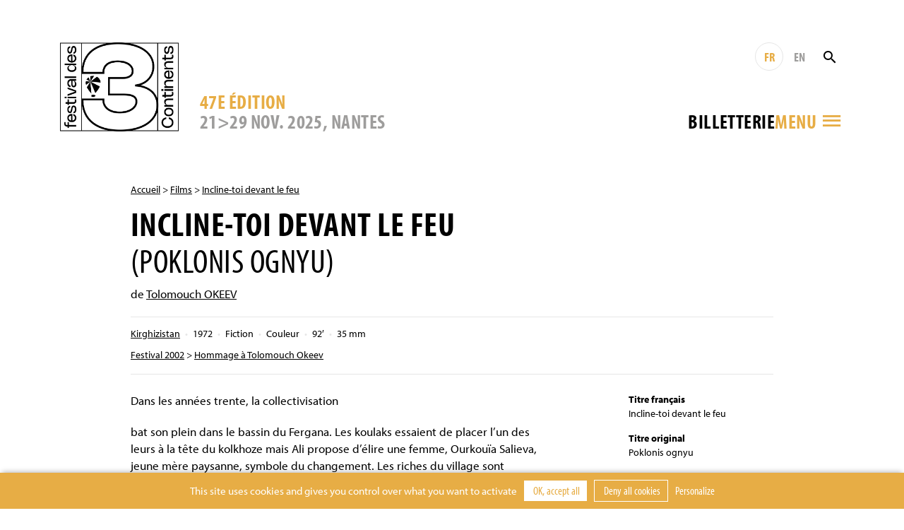

--- FILE ---
content_type: text/html; charset=UTF-8
request_url: https://www.3continents.com/fr/film/incline-toi-devant-le-feu/
body_size: 9733
content:
<!DOCTYPE html>
<html>
<head>
  <meta charset="utf-8">
  <meta name="viewport" content="width=device-width, initial-scale=1, shrink-to-fit=no">
  <link rel="apple-touch-icon" sizes="180x180" href="https://www.3continents.com/apple-touch-icon.png">
  <link rel="icon" type="image/png" sizes="32x32" href="https://www.3continents.com/favicon-32x32.png">
  <link rel="icon" type="image/png" sizes="16x16" href="https://www.3continents.com/favicon-16x16.png">
  <link rel="manifest" href="https://www.3continents.com/site.webmanifest">
  <link rel="mask-icon" href="https://www.3continents.com/safari-pinned-tab.svg" color="#5bbad5">
  <meta name="msapplication-TileColor" content="#ffffff">
  <meta name="theme-color" content="#ffffff">
  <meta name='robots' content='index, follow, max-image-preview:large, max-snippet:-1, max-video-preview:-1' />
	<style>img:is([sizes="auto" i], [sizes^="auto," i]) { contain-intrinsic-size: 3000px 1500px }</style>
	<title>Incline-toi devant le feu - Festival des 3 Continents</title>
	<link rel="canonical" href="https://www.3continents.com/en/film/incline-toi-devant-le-feu/" />
	<meta property="og:locale" content="fr_FR" />
	<meta property="og:type" content="article" />
	<meta property="og:title" content="Incline-toi devant le feu - Festival des 3 Continents" />
	<meta property="og:url" content="https://www.3continents.com/en/film/incline-toi-devant-le-feu/" />
	<meta property="og:site_name" content="Festival des 3 Continents" />
	<meta property="og:image" content="https://www.3continents.com/wp-content/uploads/facebook-og-default.png" />
	<meta property="og:image:width" content="1200" />
	<meta property="og:image:height" content="630" />
	<meta property="og:image:type" content="image/png" />
	<meta name="twitter:card" content="summary_large_image" />
	<meta name="twitter:image" content="https://www.3continents.com/wp-content/uploads/facebook-og-default.png" />
	<script type="application/ld+json" class="yoast-schema-graph">{"@context":"https://schema.org","@graph":[{"@type":"WebPage","@id":"https://www.3continents.com/en/film/incline-toi-devant-le-feu/","url":"https://www.3continents.com/en/film/incline-toi-devant-le-feu/","name":"Incline-toi devant le feu - Festival des 3 Continents","isPartOf":{"@id":"https://www.3continents.com/#website"},"datePublished":"2022-04-25T13:42:06+00:00","breadcrumb":{"@id":"https://www.3continents.com/en/film/incline-toi-devant-le-feu/#breadcrumb"},"inLanguage":"fr-FR","potentialAction":[{"@type":"ReadAction","target":["https://www.3continents.com/en/film/incline-toi-devant-le-feu/"]}]},{"@type":"BreadcrumbList","@id":"https://www.3continents.com/en/film/incline-toi-devant-le-feu/#breadcrumb","itemListElement":[{"@type":"ListItem","position":1,"name":"Accueil","item":"https://www.3continents.com/fr/"},{"@type":"ListItem","position":2,"name":"Film","item":"https://www.3continents.com/fr/films/"},{"@type":"ListItem","position":3,"name":"Incline-toi devant le feu"}]},{"@type":"WebSite","@id":"https://www.3continents.com/#website","url":"https://www.3continents.com/","name":"Festival des 3 Continents","description":"Un site utilisant WordPress","publisher":{"@id":"https://www.3continents.com/#organization"},"potentialAction":[{"@type":"SearchAction","target":{"@type":"EntryPoint","urlTemplate":"https://www.3continents.com/?s={search_term_string}"},"query-input":{"@type":"PropertyValueSpecification","valueRequired":true,"valueName":"search_term_string"}}],"inLanguage":"fr-FR"},{"@type":"Organization","@id":"https://www.3continents.com/#organization","name":"Festival des 3 Continents","url":"https://www.3continents.com/","logo":{"@type":"ImageObject","inLanguage":"fr-FR","@id":"https://www.3continents.com/#/schema/logo/image/","url":"https://www.3continents.com/wp-content/uploads/logo-fr.png","contentUrl":"https://www.3continents.com/wp-content/uploads/logo-fr.png","width":500,"height":354,"caption":"Festival des 3 Continents"},"image":{"@id":"https://www.3continents.com/#/schema/logo/image/"}}]}</script>
<link rel='dns-prefetch' href='//use.typekit.net' />
<link rel='stylesheet' id='wp-block-library-css' href='https://www.3continents.com/wp-includes/css/dist/block-library/style.min.css' type='text/css' media='all' />
<style id='classic-theme-styles-inline-css' type='text/css'>
/*! This file is auto-generated */
.wp-block-button__link{color:#fff;background-color:#32373c;border-radius:9999px;box-shadow:none;text-decoration:none;padding:calc(.667em + 2px) calc(1.333em + 2px);font-size:1.125em}.wp-block-file__button{background:#32373c;color:#fff;text-decoration:none}
</style>
<link rel='stylesheet' id='wp-components-css' href='https://www.3continents.com/wp-includes/css/dist/components/style.min.css' type='text/css' media='all' />
<link rel='stylesheet' id='wp-preferences-css' href='https://www.3continents.com/wp-includes/css/dist/preferences/style.min.css' type='text/css' media='all' />
<link rel='stylesheet' id='wp-block-editor-css' href='https://www.3continents.com/wp-includes/css/dist/block-editor/style.min.css' type='text/css' media='all' />
<link rel='stylesheet' id='popup-maker-block-library-style-css' href='https://www.3continents.com/wp-content/plugins/popup-maker/dist/packages/block-library-style.css' type='text/css' media='all' />
<style id='global-styles-inline-css' type='text/css'>
:root{--wp--preset--aspect-ratio--square: 1;--wp--preset--aspect-ratio--4-3: 4/3;--wp--preset--aspect-ratio--3-4: 3/4;--wp--preset--aspect-ratio--3-2: 3/2;--wp--preset--aspect-ratio--2-3: 2/3;--wp--preset--aspect-ratio--16-9: 16/9;--wp--preset--aspect-ratio--9-16: 9/16;--wp--preset--color--black: #000000;--wp--preset--color--cyan-bluish-gray: #abb8c3;--wp--preset--color--white: #ffffff;--wp--preset--color--pale-pink: #f78da7;--wp--preset--color--vivid-red: #cf2e2e;--wp--preset--color--luminous-vivid-orange: #ff6900;--wp--preset--color--luminous-vivid-amber: #fcb900;--wp--preset--color--light-green-cyan: #7bdcb5;--wp--preset--color--vivid-green-cyan: #00d084;--wp--preset--color--pale-cyan-blue: #8ed1fc;--wp--preset--color--vivid-cyan-blue: #0693e3;--wp--preset--color--vivid-purple: #9b51e0;--wp--preset--gradient--vivid-cyan-blue-to-vivid-purple: linear-gradient(135deg,rgba(6,147,227,1) 0%,rgb(155,81,224) 100%);--wp--preset--gradient--light-green-cyan-to-vivid-green-cyan: linear-gradient(135deg,rgb(122,220,180) 0%,rgb(0,208,130) 100%);--wp--preset--gradient--luminous-vivid-amber-to-luminous-vivid-orange: linear-gradient(135deg,rgba(252,185,0,1) 0%,rgba(255,105,0,1) 100%);--wp--preset--gradient--luminous-vivid-orange-to-vivid-red: linear-gradient(135deg,rgba(255,105,0,1) 0%,rgb(207,46,46) 100%);--wp--preset--gradient--very-light-gray-to-cyan-bluish-gray: linear-gradient(135deg,rgb(238,238,238) 0%,rgb(169,184,195) 100%);--wp--preset--gradient--cool-to-warm-spectrum: linear-gradient(135deg,rgb(74,234,220) 0%,rgb(151,120,209) 20%,rgb(207,42,186) 40%,rgb(238,44,130) 60%,rgb(251,105,98) 80%,rgb(254,248,76) 100%);--wp--preset--gradient--blush-light-purple: linear-gradient(135deg,rgb(255,206,236) 0%,rgb(152,150,240) 100%);--wp--preset--gradient--blush-bordeaux: linear-gradient(135deg,rgb(254,205,165) 0%,rgb(254,45,45) 50%,rgb(107,0,62) 100%);--wp--preset--gradient--luminous-dusk: linear-gradient(135deg,rgb(255,203,112) 0%,rgb(199,81,192) 50%,rgb(65,88,208) 100%);--wp--preset--gradient--pale-ocean: linear-gradient(135deg,rgb(255,245,203) 0%,rgb(182,227,212) 50%,rgb(51,167,181) 100%);--wp--preset--gradient--electric-grass: linear-gradient(135deg,rgb(202,248,128) 0%,rgb(113,206,126) 100%);--wp--preset--gradient--midnight: linear-gradient(135deg,rgb(2,3,129) 0%,rgb(40,116,252) 100%);--wp--preset--font-size--small: 13px;--wp--preset--font-size--medium: 20px;--wp--preset--font-size--large: 36px;--wp--preset--font-size--x-large: 42px;--wp--preset--spacing--20: 0.44rem;--wp--preset--spacing--30: 0.67rem;--wp--preset--spacing--40: 1rem;--wp--preset--spacing--50: 1.5rem;--wp--preset--spacing--60: 2.25rem;--wp--preset--spacing--70: 3.38rem;--wp--preset--spacing--80: 5.06rem;--wp--preset--shadow--natural: 6px 6px 9px rgba(0, 0, 0, 0.2);--wp--preset--shadow--deep: 12px 12px 50px rgba(0, 0, 0, 0.4);--wp--preset--shadow--sharp: 6px 6px 0px rgba(0, 0, 0, 0.2);--wp--preset--shadow--outlined: 6px 6px 0px -3px rgba(255, 255, 255, 1), 6px 6px rgba(0, 0, 0, 1);--wp--preset--shadow--crisp: 6px 6px 0px rgba(0, 0, 0, 1);}:where(.is-layout-flex){gap: 0.5em;}:where(.is-layout-grid){gap: 0.5em;}body .is-layout-flex{display: flex;}.is-layout-flex{flex-wrap: wrap;align-items: center;}.is-layout-flex > :is(*, div){margin: 0;}body .is-layout-grid{display: grid;}.is-layout-grid > :is(*, div){margin: 0;}:where(.wp-block-columns.is-layout-flex){gap: 2em;}:where(.wp-block-columns.is-layout-grid){gap: 2em;}:where(.wp-block-post-template.is-layout-flex){gap: 1.25em;}:where(.wp-block-post-template.is-layout-grid){gap: 1.25em;}.has-black-color{color: var(--wp--preset--color--black) !important;}.has-cyan-bluish-gray-color{color: var(--wp--preset--color--cyan-bluish-gray) !important;}.has-white-color{color: var(--wp--preset--color--white) !important;}.has-pale-pink-color{color: var(--wp--preset--color--pale-pink) !important;}.has-vivid-red-color{color: var(--wp--preset--color--vivid-red) !important;}.has-luminous-vivid-orange-color{color: var(--wp--preset--color--luminous-vivid-orange) !important;}.has-luminous-vivid-amber-color{color: var(--wp--preset--color--luminous-vivid-amber) !important;}.has-light-green-cyan-color{color: var(--wp--preset--color--light-green-cyan) !important;}.has-vivid-green-cyan-color{color: var(--wp--preset--color--vivid-green-cyan) !important;}.has-pale-cyan-blue-color{color: var(--wp--preset--color--pale-cyan-blue) !important;}.has-vivid-cyan-blue-color{color: var(--wp--preset--color--vivid-cyan-blue) !important;}.has-vivid-purple-color{color: var(--wp--preset--color--vivid-purple) !important;}.has-black-background-color{background-color: var(--wp--preset--color--black) !important;}.has-cyan-bluish-gray-background-color{background-color: var(--wp--preset--color--cyan-bluish-gray) !important;}.has-white-background-color{background-color: var(--wp--preset--color--white) !important;}.has-pale-pink-background-color{background-color: var(--wp--preset--color--pale-pink) !important;}.has-vivid-red-background-color{background-color: var(--wp--preset--color--vivid-red) !important;}.has-luminous-vivid-orange-background-color{background-color: var(--wp--preset--color--luminous-vivid-orange) !important;}.has-luminous-vivid-amber-background-color{background-color: var(--wp--preset--color--luminous-vivid-amber) !important;}.has-light-green-cyan-background-color{background-color: var(--wp--preset--color--light-green-cyan) !important;}.has-vivid-green-cyan-background-color{background-color: var(--wp--preset--color--vivid-green-cyan) !important;}.has-pale-cyan-blue-background-color{background-color: var(--wp--preset--color--pale-cyan-blue) !important;}.has-vivid-cyan-blue-background-color{background-color: var(--wp--preset--color--vivid-cyan-blue) !important;}.has-vivid-purple-background-color{background-color: var(--wp--preset--color--vivid-purple) !important;}.has-black-border-color{border-color: var(--wp--preset--color--black) !important;}.has-cyan-bluish-gray-border-color{border-color: var(--wp--preset--color--cyan-bluish-gray) !important;}.has-white-border-color{border-color: var(--wp--preset--color--white) !important;}.has-pale-pink-border-color{border-color: var(--wp--preset--color--pale-pink) !important;}.has-vivid-red-border-color{border-color: var(--wp--preset--color--vivid-red) !important;}.has-luminous-vivid-orange-border-color{border-color: var(--wp--preset--color--luminous-vivid-orange) !important;}.has-luminous-vivid-amber-border-color{border-color: var(--wp--preset--color--luminous-vivid-amber) !important;}.has-light-green-cyan-border-color{border-color: var(--wp--preset--color--light-green-cyan) !important;}.has-vivid-green-cyan-border-color{border-color: var(--wp--preset--color--vivid-green-cyan) !important;}.has-pale-cyan-blue-border-color{border-color: var(--wp--preset--color--pale-cyan-blue) !important;}.has-vivid-cyan-blue-border-color{border-color: var(--wp--preset--color--vivid-cyan-blue) !important;}.has-vivid-purple-border-color{border-color: var(--wp--preset--color--vivid-purple) !important;}.has-vivid-cyan-blue-to-vivid-purple-gradient-background{background: var(--wp--preset--gradient--vivid-cyan-blue-to-vivid-purple) !important;}.has-light-green-cyan-to-vivid-green-cyan-gradient-background{background: var(--wp--preset--gradient--light-green-cyan-to-vivid-green-cyan) !important;}.has-luminous-vivid-amber-to-luminous-vivid-orange-gradient-background{background: var(--wp--preset--gradient--luminous-vivid-amber-to-luminous-vivid-orange) !important;}.has-luminous-vivid-orange-to-vivid-red-gradient-background{background: var(--wp--preset--gradient--luminous-vivid-orange-to-vivid-red) !important;}.has-very-light-gray-to-cyan-bluish-gray-gradient-background{background: var(--wp--preset--gradient--very-light-gray-to-cyan-bluish-gray) !important;}.has-cool-to-warm-spectrum-gradient-background{background: var(--wp--preset--gradient--cool-to-warm-spectrum) !important;}.has-blush-light-purple-gradient-background{background: var(--wp--preset--gradient--blush-light-purple) !important;}.has-blush-bordeaux-gradient-background{background: var(--wp--preset--gradient--blush-bordeaux) !important;}.has-luminous-dusk-gradient-background{background: var(--wp--preset--gradient--luminous-dusk) !important;}.has-pale-ocean-gradient-background{background: var(--wp--preset--gradient--pale-ocean) !important;}.has-electric-grass-gradient-background{background: var(--wp--preset--gradient--electric-grass) !important;}.has-midnight-gradient-background{background: var(--wp--preset--gradient--midnight) !important;}.has-small-font-size{font-size: var(--wp--preset--font-size--small) !important;}.has-medium-font-size{font-size: var(--wp--preset--font-size--medium) !important;}.has-large-font-size{font-size: var(--wp--preset--font-size--large) !important;}.has-x-large-font-size{font-size: var(--wp--preset--font-size--x-large) !important;}
:where(.wp-block-post-template.is-layout-flex){gap: 1.25em;}:where(.wp-block-post-template.is-layout-grid){gap: 1.25em;}
:where(.wp-block-columns.is-layout-flex){gap: 2em;}:where(.wp-block-columns.is-layout-grid){gap: 2em;}
:root :where(.wp-block-pullquote){font-size: 1.5em;line-height: 1.6;}
</style>
<link rel='stylesheet' id='wp-smart-crop-renderer-css' href='https://www.3continents.com/wp-content/plugins/wp-smartcrop/css/image-renderer.css' type='text/css' media='all' />
<link rel='stylesheet' id='adobe-fonts-css' href='https://use.typekit.net/vwc6xyl.css' type='text/css' media='all' />
<link rel='stylesheet' id='bootstrap-css' href='https://www.3continents.com/wp-content/themes/f3c/assets/css/bootstrap.min.css' type='text/css' media='all' />
<link rel='stylesheet' id='main-style-css' href='https://www.3continents.com/wp-content/themes/f3c/style.20251114.css' type='text/css' media='all' />
<script type="text/javascript" src="https://www.3continents.com/wp-content/themes/f3c/assets/js/jquery-3.5.1.min.js" id="jquery-js"></script>
<script type="text/javascript" src="https://www.3continents.com/wp-content/themes/f3c/assets/js/popper.min.js" id="popper-js"></script>
<script type="text/javascript" src="https://www.3continents.com/wp-content/themes/f3c/assets/js/bootstrap.min.js" id="bootstrap-js"></script>
<script type="text/javascript" src="https://www.3continents.com/wp-content/themes/f3c/assets/js/swiper.min.js" id="swiper-js"></script>
<link rel="https://api.w.org/" href="https://www.3continents.com/wp-json/" /><link rel="alternate" title="oEmbed (JSON)" type="application/json+oembed" href="https://www.3continents.com/wp-json/oembed/1.0/embed?url=https%3A%2F%2Fwww.3continents.com%2Ffr%2Ffilm%2Fincline-toi-devant-le-feu%2F" />
<link rel="alternate" title="oEmbed (XML)" type="text/xml+oembed" href="https://www.3continents.com/wp-json/oembed/1.0/embed?url=https%3A%2F%2Fwww.3continents.com%2Ffr%2Ffilm%2Fincline-toi-devant-le-feu%2F&#038;format=xml" /></head>
<body>

<header class="header container-fluid">

  <div class="header-inner container">

    <a href="https://www.3continents.com/fr" class="header-logo-mobile"><img class="img-fluid" src="https://www.3continents.com/wp-content/themes/f3c/assets/img/logo-fr.png" alt="Festival 3 Continents"></a>
    <a href="https://www.3continents.com/fr" class="header-logo"><img class="img-fluid" src="https://www.3continents.com/wp-content/themes/f3c/assets/img/logo-fr.png" alt="Festival 3 Continents"></a>
    <!-- <div class="header-international"><img class="img-fluid" src="https://www.3continents.com/wp-content/themes/f3c/assets/img/montgolfiere-fr.png" alt="Compétition internationale"></div> -->

    <div class="header-middle">
      <div class="header-edition d-none d-md-block">
        <div class="header-edition-num">47e édition</div>
        <div class="header-edition-dates">21>29 NOV. 2025, Nantes</div>
      </div>

      <div class="header-right">
        <div class="header-tools">
          <a href="https://www.3continents.com/fr/film/incline-toi-devant-le-feu/" title="Français" class="header-langue active">FR</a>
          <a href="https://www.3continents.com/en/film/incline-toi-devant-le-feu/" title="English" class="header-langue">EN</a>
          <form action="https://www.3continents.com/fr/" method="get" class="search-form"><input type="text" name="s" value="" placeholder="Rechercher" class="search-input"><button class="search-button"><i class="icon-search"></i></button></form>
        </div>
        <div class="header-tools-2">
          <div class="billetterie-toggle"> <div class="billetterie-toggle-text"><a href="https://www.3continents.com/fr/infos-pratiques/billetterie-2025/" alt="" target="_blank">Billetterie</a></div></div>          <div class="menu-toggle">
            <div class="header-tools menu-tools">
              <a href="https://www.3continents.com/fr/film/incline-toi-devant-le-feu/" title="Français" class="header-langue active">FR</a>
              <a href="https://www.3continents.com/en/film/incline-toi-devant-le-feu/" title="English" class="header-langue">EN</a>
            </div>
            <div class="menu-toggle-text">Menu</div>
            <i class="icon-menu"></i>
          </div>
        </div>
      </div>
    </div>

  </div>
  <div class="header-edition-mobile container">
    21>29 NOV. 2025, Nantes  </div>

  <nav class="nav-inner container">
    <div class="row">
      <div class="col-md-4">
        <ul id="menu"><li><a href="https://www.3continents.com/fr/47e-edition-2025/">Festival 2025</a><div class="nav-desc">Retrouvez toutes les informations de la 47 édition</div><div class="nav-sub"><ul><li><a href="https://www.3continents.com/fr/programme/2025/">47e édition</a></li><li><a href="https://www.3continents.com/fr/infos-pratiques/billetterie-2025/">Billetterie 2025</a></li><li><a href="https://www.3continents.com/fr/infos-pratiques/">Infos pratiques</a></li><li class="nav-sub-item"><a href="https://www.3continents.com/fr/infos-pratiques/les-lieux/">Lieux et accès</a></li><li class="nav-sub-item"><a href="https://www.3continents.com/fr/le-3-continents-cafe/">Le 3 Continents Café</a></li><li class="nav-sub-item"><a href="https://www.3continents.com/fr/infos-pratiques/venir-a-nantes/">Venir à Nantes</a></li><li class="nav-sub-item"><a href="https://www.3continents.com/fr/infos-pratiques/hebergements-partenaires/">Se loger</a></li><li><a href="https://www.3continents.com/fr/presse-pros/">Professionnel·les et presse</a></li><li class="nav-sub-item"><a href="https://www.3continents.com/fr/presse-pros/presse-communication-2025/">Presse et communication</a></li><li class="nav-sub-item"><a href="https://www.3continents.com/fr/presse-pros/demande-d-accreditation/">Demande d’accréditation</a></li><li class="nav-sub-item"><a href="https://www.3continents.com/fr/presse-pros/inscrire-un-film/">Inscrire un film</a></li><li><a href="https://www.3continents.com/fr/soutenir/partenaires/">Partenaires officiels</a></li><li><a href="https://www.3continents.com/fr/les-3-continents/equipe/">Équipe</a></li></ul></div></li><li><a href="https://www.3continents.com/fr/parcours-scolaires/">Projections scolaires 2025</a><div class="nav-desc">Programmation pour les publics scolaires, outils pédagogiques et proposition de parcours</div><div class="nav-sub"><ul><li><a href="https://www.3continents.com/fr/parcours-scolaires/selection-jeunes-publics/">Sélections jeunes publics et ressources</a></li><li class="nav-sub-item"><a href="https://www.3continents.com/fr/parcours-scolaires/selection-jeunes-publics/maternelles-et-primaires-premiers-pas-vers-les-3-continents/">Maternelles et primaires : programme Premiers Pas</a></li><li class="nav-sub-item"><a href="https://www.3continents.com/fr/parcours-scolaires/selection-jeunes-publics/colleges-et-lycees-extrait-du-programme-thematique/">Collèges et lycées : extrait du programme thématique</a></li><li class="nav-sub-item"><a href="https://www.3continents.com/fr/parcours-scolaires/selection-jeunes-publics/precedentes-selections/">Précédentes sélections</a></li><li><a href="https://www.3continents.com/fr/parcours-scolaires/participer-au-festival/">Participer au festival</a></li><li class="nav-sub-item"><a href="https://www.3continents.com/fr/parcours-scolaires/participer-au-festival/calendrier/">Calendrier et inscriptions</a></li><li class="nav-sub-item"><a href="https://www.3continents.com/fr/parcours-scolaires/participer-au-festival/se-former/">Se former</a></li><li class="nav-sub-item"><a href="https://www.3continents.com/fr/parcours-scolaires/participer-au-festival/inscrire-sa-classe/">Informations pratiques</a></li><li><a href="https://www.3continents.com/fr/parcours-scolaires/selection-jeunes-publics/colleges-et-lycees-extrait-du-programme-thematique/travaux-des-eleves/">Travaux d&rsquo;élèves</a></li></ul></div></li><li><a href="https://www.3continents.com/fr/production-and-storytelling/">Production and Storytelling</a><div class="nav-desc">Volet professionnel du festival, des ateliers de formation d’initiation à la coproduction internationale dans le monde toute l’année </div><div class="nav-sub"><ul><li><a href="#/">Découvrir</a></li><li class="nav-sub-item"><a href="https://www.3continents.com/fr/production-and-storytelling/decouvrir/formation-professionnelle/">Formation professionnelle</a></li><li class="nav-sub-item"><a href="https://www.3continents.com/fr/production-and-storytelling/decouvrir/carte-des-ateliers/">Carte des ateliers</a></li><li class="nav-sub-item"><a href="https://www.3continents.com/fr/production-and-storytelling/decouvrir/films-alumni/">Galerie de films</a></li><li class="nav-sub-item"><a href="https://www.3continents.com/fr/production-and-storytelling/decouvrir/temoignages/">Témoignages</a></li><li><a href="#/">Se former</a></li><li class="nav-sub-item"><a href="https://www.3continents.com/fr/production-and-storytelling/se-former/nantes/">Nantes</a></li><li class="nav-sub-item"><a href="https://www.3continents.com/fr/production-and-storytelling/se-former/pas-parana/">Asunción</a></li><li class="nav-sub-item"><a href="https://www.3continents.com/fr/production-and-storytelling/se-former/dubai/">Dubaï</a></li><li class="nav-sub-item"><a href="https://www.3continents.com/fr/production-and-storytelling/se-former/fortaleza/">Fortaleza</a></li><li class="nav-sub-item"><a href="https://www.3continents.com/fr/production-and-storytelling/se-former/sderot/">Sderot</a></li><li class="nav-sub-item"><a href="https://www.3continents.com/fr/production-and-storytelling/se-former/taipei/">Taipei | Manille</a></li><li><a href="#/">Candidater</a></li><li class="nav-sub-item"><a href="https://www.3continents.com/fr/production-and-storytelling/candidater/reglements/">Règlements</a></li><li class="nav-sub-item"><a href="https://www.3continents.com/fr/production-and-storytelling/candidater/formulaires/">Formulaires</a></li><li><a href="#/">Travailler</a></li><li class="nav-sub-item"><a href="https://www.3continents.com/fr/production-and-storytelling/travailler/documents-ressources/">Ressources pédagogiques</a></li><li class="nav-sub-item"><a href="https://www.3continents.com/fr/production-and-storytelling/travailler/reseau-professionnel/">Réseau professionnel</a></li><li><a href="#/">Rechercher</a></li><li class="nav-sub-item"><a href="https://www.3continents.com/fr/production-and-storytelling/rechercher/universitaire-en-residence/">Universitaire en résidence</a></li></ul></div></li><li><a href="https://www.3continents.com/fr/actions-culturelles/">Actions culturelles</a><div class="nav-desc">Une large proposition d’ateliers toute l’année pour s’initier aux cinématographies des trois continents  </div><div class="nav-sub"><ul><li><a href="https://www.3continents.com/fr/actions-culturelles/la-mediation/">La médiation</a></li><li><a href="https://www.3continents.com/fr/actions-culturelles/la-mediation/seances-accompagnees/">Séances accompagnées</a></li><li><a href="https://www.3continents.com/fr/actions-culturelles/ateliers-de-realisation/">Ateliers de réalisation</a></li><li><a href="https://www.3continents.com/fr/actions-culturelles/ateliers-critique/">Ateliers critique</a></li><li><a href="https://www.3continents.com/fr/actions-culturelles/ateliers-fond-vert/">Ateliers fond vert</a></li><li><a href="https://www.3continents.com/fr/actions-culturelles/metiers-du-cinema/">Métiers du cinéma</a></li><li><a href="https://www.3continents.com/fr/actions-culturelles/pendant-le-festival/">Pendant le festival, les parcours fléchés</a></li></ul></div></li><li><a href="https://www.3continents.com/fr/soutenir/">Soutenir</a><div class="nav-desc">Rejoindre le festival comme bénévole, partenaire ou mécène</div><div class="nav-sub"><ul><li><a href="https://www.helloasso.com/associations/festival-des-3-continents/formulaires/1/">Faire un don</a></li><li><a href="https://www.3continents.com/fr/soutenir/devenir-partenaire/">Devenir partenaire</a></li><li><a href="https://www.3continents.com/fr/soutenir/devenir-mecene/">Devenir mécène</a></li><li><a href="https://www.3continents.com/fr/soutenir/devenir-benevole/">Devenir bénévole</a></li><li><a href="https://www.3continents.com/fr/soutenir/heberger-un-e-invite-e/">Héberger un.e invité.e</a></li></ul></div></li><li><a href="https://www.3continents.com/fr/les-3-continents/">Les 3 Continents</a><div class="nav-desc">Découvrir le projet de l’association Les 3 Continents et l’histoire du festival</div><div class="nav-sub"><ul><li><a href="https://www.3continents.com/fr/les-3-continents/decouvrir/">Découvrir</a></li><li><a href="https://www.3continents.com/fr/les-3-continents/nos-engagements/">Nos engagements</a></li><li class="nav-sub-item"><a href="https://www.3continents.com/fr/les-3-continents/nos-engagements/developpement-durable/">Développement durable</a></li><li class="nav-sub-item"><a href="https://www.3continents.com/fr/les-3-continents/nos-engagements/parite-et-diversite/">Parité et diversité</a></li><li class="nav-sub-item"><a href="https://www.3continents.com/fr/les-3-continents/nos-engagements/accessibilite/">Les 3 Continents pour toutes et tous</a></li><li><a href="https://www.3continents.com/fr/les-3-continents/l-association/">Association</a></li><li class="nav-sub-item"><a href="https://www.3continents.com/fr/les-3-continents/l-association/adhesion/">Adhérer à l’association</a></li></ul></div></li><li><a href="https://www.3continents.com/fr/?page_id=27245/">Archives</a><div class="nav-desc">Tous les films passés par le festival depuis 1979</div><div class="nav-sub"><ul><li><a href="https://www.3continents.com/fr/editions/">Éditions précédentes</a></li><li><a href="https://www.3continents.com/fr/films/" aria-current="page">Répertoire des films</a></li></ul></div></li></ul>      </div>
    </div>
  </nav>
  <div class="nav-tools container">
    <a href="https://www.3continents.com/fr/film/incline-toi-devant-le-feu/" title="Français" class="header-langue active">FR</a>
    <a href="https://www.3continents.com/en/film/incline-toi-devant-le-feu/" title="English" class="header-langue">EN</a>
        <form action="https://www.3continents.com/fr/" method="get" class="search-form"><input type="text" name="s" value="" placeholder="Rechercher" class="search-input"><button class="search-button search-button-mobile"><i class="icon-search"></i></button></form>
  </div>

</header>

<main class="container page film">

<p class="ariane"><a href="https://www.3continents.com/fr">Accueil</a> > <a href="https://www.3continents.com/fr/films/">Films</a> > <a href="https://www.3continents.com/fr/film/incline-toi-devant-le-feu/">Incline-toi devant le feu</a></p><h1>Incline-toi devant le feu<br><span>(Poklonis ognyu)</span></h1><p class="realisateur">de <a href="https://www.3continents.com/fr/individu/9059/">Tolomouch OKEEV</a></p><div class="film-infos"><ul class="film-infos-line"><li><a href="https://www.3continents.com/fr/pays/asie/kirghizistan/">Kirghizistan</a></li><li>1972</li><li>Fiction</li><li>Couleur</li><li>92&prime;</li><li>35 mm</li></ul><ul class="film-infos-line"><li><a href="https://www.3continents.com/fr/programme/2002/">Festival 2002</a> > <a href="https://www.3continents.com/fr/programme/2002/hommage-a-tolomouch-okeev/">Hommage à Tolomouch Okeev</a></li></ul></div><div class="row"><div class="col-md-8"><div class="content"><div class="text"><div class="page" title="Page 28">
<div class="layoutArea">
<div class="column">
<p>Dans les années trente, la collectivisation</p>
<div class="page" title="Page 28">
<div class="layoutArea">
<div class="column">
<p>bat son plein dans le bassin du Fergana. Les koulaks essaient de placer l&rsquo;un des leurs à la tête du kolkhoze mais Ali propose d&rsquo;élire une femme, Ourkouïa Salieva, <span style="color: #000000; letter-spacing: 0px;">jeune mère paysanne, symbole du chan</span><span style="color: #000000; letter-spacing: 0px;">gement. Les riches du village sont persua</span><span style="color: #000000; letter-spacing: 0px;">dés qu&rsquo;une femme ne peut mener à bien </span><span style="color: #000000; letter-spacing: 0px;">une telle tâche. Mais celle-ci est aidée par </span><span style="color: #000000; letter-spacing: 0px;">la construction d&rsquo;un canal d&rsquo;irrigation qui </span><span style="color: #000000; letter-spacing: 0px;">transforme le village. Les koulaks décident </span><span style="color: #000000; letter-spacing: 0px;">alors de résister. Leur chef, Adji-aka, est un </span><span style="color: #000000; letter-spacing: 0px;">sage qui compte avant tout sur la force </span><span style="color: #000000; letter-spacing: 0px;">des traditions. Une nuit, des hommes pénètrent dans la maison d&rsquo;Ourkouïa et la tuent sauvagement ainsi que son mari.</span></p>
</div>
</div>
</div>
</div>
</div>
</div>
</div></div></div><div class="col-md-3 offset-md-1"><ul class="film-generique"><li><strong>Titre français</strong><br>Incline-toi devant le feu</li><li><strong>Titre original</strong><br>Poklonis ognyu</li><li><strong>Titre international</strong><br>The Worship of Fire</li><li><strong>Scénario</strong><br>N. Baïtemirov, G. Orlov</li><li><strong>Photo</strong><br>Kadyrjan Kydyraliev</li><li><strong>Musique</strong><br>Tachtan Ermatov</li><li><strong>Interprétation</strong><br>Tattaboubou Toursounbaeva, Isken Ryskoulov, Souratbek Moumouchaliev, Mouratbek Ryskoulov, Sovietbek Djoumadylov, Bolot Beïchenaliev, Siouïmenkoul Tchokmorov, Bachadyr Aliev</li><li><strong>Production</strong><br>Kirghizfilm</li><li><strong>Sous-titrage</strong><br>VOSTF</li></ul></div></div><section class="rebond"><h2>À voir aussi</h2><div class="row"><a href="https://www.3continents.com/fr/film/chaimite/" class="col-md-4 col-6 mod mod-film"><div class="mod-inner"><div class="mod-image"><img class="img-fluid" src="https://www.3continents.com/wp-content/uploads/thumbs/medium/c/chaimite-1-660x350.jpg" ></div><div class="mod-title">Chaimite</div><div class="mod-subtitle">(Chaimite, the fall of the Vatua Empire)</div><div class="mod-text">de Jorge BRUM DO CANTO<br>Portugal — 1953</div></div></a><a href="https://www.3continents.com/fr/film/nowhere-man/" class="col-md-4 col-6 mod mod-film"><div class="mod-inner"><div class="mod-image"><img class="img-fluid" src="https://www.3continents.com/wp-content/uploads/thumbs/medium/c/capture-decran-2022-07-12-a-14-32-19-660x350.png" ></div><div class="mod-title">Nowhere Man</div><div class="mod-subtitle">(Muno no hito)</div><div class="mod-text">de Naoto TAKENAKA<br>Asie, Japon — 1991</div></div></a><a href="https://www.3continents.com/fr/film/obaltan/" class="col-md-4 col-6 mod mod-film"><div class="mod-inner"><div class="mod-image"></div><div class="mod-title">Obaltan</div><div class="mod-subtitle">(Obaltan)</div><div class="mod-text">de YU Hyonmok<br>1961</div></div></a></div></section>
</main>

<!-- FOOTER -->
<footer class="footer">
  <div class="container-fluid footer-thanks"><div class="container"><p>Le festival remercie chaleureusement ses partenaires pour leur soutien ainsi que toutes les personnes, bénévoles, public, qui rendent cet évènement possible.</p></div></div>
  <div class="container-fluid footer-partners"><div class="container"><ul><li><a href="http://www.nantes.fr/home.html" target="_blank"><img src="https://www.3continents.com/wp-content/uploads/thumbs/partner/0/015_vdn_logo-blanc__rvb-1-100x39.jpg"  alt="Ville de Nantes"></a></li><li><a href="https://metropole.nantes.fr/" target="_blank"><img src="https://www.3continents.com/wp-content/uploads/thumbs/partner/l/logo-noir-100x42.jpg"  alt="Nantes Métropole"></a></li><li><a href="http://www.loire-atlantique.fr/" target="_blank"><img src="https://www.3continents.com/wp-content/uploads/thumbs/partner/c/cd44_noir-2-95x50.jpg"  alt="Conseil Général de Loire Atlantique"></a></li><li><a href="http://www.cnc.fr/" target="_blank"><img src="https://www.3continents.com/wp-content/uploads/thumbs/partner/l/logo-cnc-2-100x33.jpg"  alt="CNC"></a></li><li><a href="http://www.culturecommunication.gouv.fr/Regions/Drac-Pays-de-la-Loire" target="_blank"><img src="https://www.3continents.com/wp-content/uploads/pref_region_pays_de_la_loire_cmjn-jpeg-scaled-1.jpg"  alt="DRAC"></a></li><li class="sep"><a href="https://www.telerama.fr/" target="_blank"><img src="https://www.3continents.com/wp-content/uploads/thumbs/partner/t/telerama_logo-100x36.png"  alt="Télérama"></a></li><li><a href="https://www.cahiersducinema.com/" target="_blank"><img src="https://www.3continents.com/wp-content/uploads/thumbs/partner/p/png_noir_logo-cahiers-1-100x45.png"  alt="Cahiers du Cinéma"></a></li><li><a href="https://www.lesinrocks.com/" target="_blank"><img src="https://www.3continents.com/wp-content/uploads/thumbs/partner/i/inrockuptibles_logo_grand-100x28.png"  alt="Les Inrockuptibles"></a></li><li><a href="https://revue-positif.com/" target="_blank"><img src="https://www.3continents.com/wp-content/uploads/thumbs/partner/p/positif-noir-100x38.jpg"  alt="Positif"></a></li></ul></div></div>
  <div class="container-fluid footer-bottom">
    <div class="container">
      <div class="row">
        <div class="col-md-7 order-md-1 order-2 footer-contact">
          LES 3 CONTINENTS<br />
7 rue de l’Héronnière <br />
BP 43302<br />
44033 Nantes Cedex 1 <br />
France <br />
+33 (0)2 40 69 74 14        </div>
        <div class="col-md-5 order-md-2 order-1 footer-news">
          <p class="newsform-title">Abonnez-vous<br>à notre newsletter</p>
          <form class="newsform">
            <input class="newsform-email" type="text" name="email" placeholder="Votre adresse mail" required="required">
            <button class="newsform-button"><i class="icon-right"></i></button>
            <div class="newsform-response">
              <div class="newsform-response-text"></div>
              <div class="newsform-response-close newsform-button"><i class="icon-close"></i></div>
            </div>
          </form>
          <ul id="menu-footer"><li><a href="mailto:administration@3continents.com">Contact</a></li><li><a href="https://www.3continents.com/fr/credits/">Crédits &#038; Mentions légales</a></li></ul>        </div>
      </div>
    </div>
  </div>
</footer>

<script type="speculationrules">
{"prefetch":[{"source":"document","where":{"and":[{"href_matches":"\/*"},{"not":{"href_matches":["\/wp-*.php","\/wp-admin\/*","\/wp-content\/uploads\/*","\/wp-content\/*","\/wp-content\/plugins\/*","\/wp-content\/themes\/f3c\/*","\/*\\?(.+)"]}},{"not":{"selector_matches":"a[rel~=\"nofollow\"]"}},{"not":{"selector_matches":".no-prefetch, .no-prefetch a"}}]},"eagerness":"conservative"}]}
</script>
<script type="text/javascript">
/* <![CDATA[ */
	var relevanssi_rt_regex = /(&|\?)_(rt|rt_nonce)=(\w+)/g
	var newUrl = window.location.search.replace(relevanssi_rt_regex, '')
	history.replaceState(null, null, window.location.pathname + newUrl + window.location.hash)
/* ]]> */
</script>
<script type="text/javascript" id="jquery.wp-smartcrop-js-extra">
/* <![CDATA[ */
var wpsmartcrop_options = {"focus_mode":"power-lines"};
/* ]]> */
</script>
<script type="text/javascript" src="https://www.3continents.com/wp-content/plugins/wp-smartcrop/js/jquery.wp-smartcrop.min.js" id="jquery.wp-smartcrop-js"></script>
<script type="text/javascript" id="main-script-js-extra">
/* <![CDATA[ */
var url = {"home":"https:\/\/www.3continents.com\/","ajax":"https:\/\/www.3continents.com\/wp-admin\/admin-ajax.php"};
var i10n = {"aucun_resultat":"Aucun r\u00e9sultat trouv\u00e9","chargement_resultats":"Chargement de r\u00e9sultats suppl\u00e9mentaires","inscription_en_cours":"Inscription en cours","recherche_en_cours":"Recherche en cours","rechercher":"rechercher","recherchez":"Recherchez","renseigner_email":"Veuillez renseigner votre adresse email","requis":"requis","votre email":"votre email"};
/* ]]> */
</script>
<script type="text/javascript" src="https://www.3continents.com/wp-content/themes/f3c/assets/js/main.min.20210825.js" id="main-script-js"></script>

<script type="text/javascript" src="https://www.3continents.com/wp-content/themes/f3c/assets/js/tarteaucitron.js?v3"></script>
<script type="text/javascript">
tarteaucitron.init({
  "privacyUrl": '' /* Privacy policy url */,
  "hashtag": '#tarteaucitron' /* Open the panel with this hashtag */,
  "cookieName": 'tarteaucitron' /* Cookie name */,
  "orientation": 'bottom' /* Banner position (top - bottom) */,
  "showAlertSmall": false /* Show the small banner on bottom right */,
  "cookieslist": false /* Show the cookie list */,
  "showIcon": true /* Show cookie icon to manage cookies */,
  "iconPosition": 'BottomRight' /* BottomRight, BottomLeft, TopRight and TopLeft */,
  "adblocker": false /* Show a Warning if an adblocker is detected */,
  "DenyAllCta": true /* Show the deny all button */,
  "AcceptAllCta": true /* Show the accept all button when highPrivacy on */,
  "highPrivacy": true /* HIGHLY RECOMMANDED Disable auto consent */,
  "handleBrowserDNTRequest": false /* If Do Not Track == 1, disallow all */,
  "removeCredit": true /* Remove credit link */,
  "moreInfoLink": true /* Show more info link */,
  "useExternalCss": true /* If false, the tarteaucitron.css file will be loaded */,
  "useExternalJs": false /* If false, the tarteaucitron.js file will be loaded */,
  //"cookieDomain": ".my-multisite-domaine.fr", /* Shared cookie for multisite */
  "readmoreLink": '' /* Change the default readmore link */,
  "mandatory": true /* Show a message about mandatory cookies */
});
tarteaucitron.user.gtagUa = 'UA-69788336-1';
(tarteaucitron.job = tarteaucitron.job || []).push('gtag');
</script>

<script>
    (function(d){
      var s = d.createElement("script");
      /* uncomment the following line to override default position*/
      /* s.setAttribute("data-position", 3);*/
      /* uncomment the following line to override default size (values: small, large)*/
      /* s.setAttribute("data-size", "small");*/
      /* uncomment the following line to override default language (e.g., fr, de, es, he, nl, etc.)*/
      /* s.setAttribute("data-language", "language");*/
      /* uncomment the following line to override color set via widget (e.g., #053f67)*/
      /* s.setAttribute("data-color", "#053e67");*/
      /* uncomment the following line to override type set via widget (1=person, 2=chair, 3=eye, 4=text)*/
      /* s.setAttribute("data-type", "1");*/
      /* s.setAttribute("data-statement_text:", "Our Accessibility Statement");*/
      /* s.setAttribute("data-statement_url", "http://www.example.com/accessibility")";*/
      /* uncomment the following line to override support on mobile devices*/
      /* s.setAttribute("data-mobile", true);*/
      /* uncomment the following line to set custom trigger action for accessibility menu*/
      /* s.setAttribute("data-trigger", "triggerId")*/
      s.setAttribute("data-account", "FInVRbio5h");
      s.setAttribute("src", "https://cdn.userway.org/widget.js");
      (d.body || d.head).appendChild(s);
    })(document)
    </script>
    <noscript>Please ensure Javascript is enabled for purposes of <a href="https://userway.org">website accessibility</a></noscript>
  

</body>
</html>
